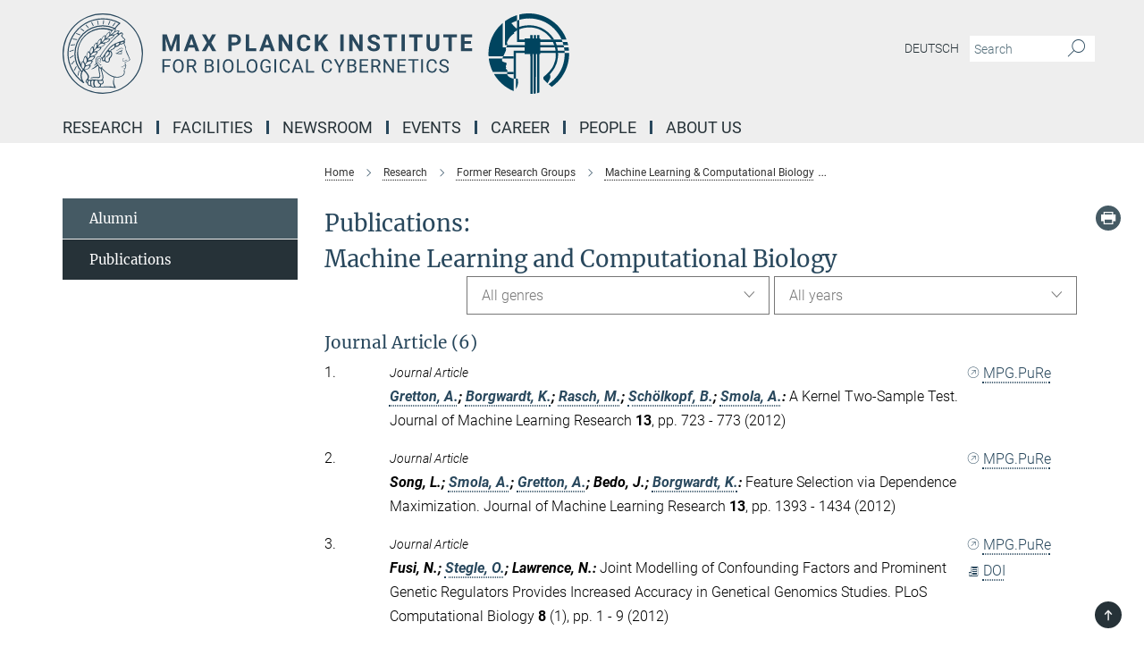

--- FILE ---
content_type: text/html; charset=utf-8
request_url: https://www.kyb.tuebingen.mpg.de/99319/publications-research-group-machine-learning-and-computational-biology
body_size: 17171
content:
<!DOCTYPE html>
<html prefix="og: http://ogp.me/ns#" lang="en">
<head>
  <meta http-equiv="X-UA-Compatible" content="IE=edge">
  <meta content="width=device-width, initial-scale=1.0" name="viewport">
  <meta http-equiv="Content-Type" content="text/html; charset=utf-8"/>
  <title>Publications Research Group: Machine Learning and Computational Biology</title>
  
  <meta name="keywords" content="" /><meta name="description" content="" />
  <meta name="robots" content="nofollow" />

  
<meta property="og:title" content="Publications Research Group: Machine Learning and Computational Biology">
<meta property="og:description" content="">
<meta property="og:type" content="website">
<meta property="og:url" content="https://www.kyb.tuebingen.mpg.de/99319/publications-research-group-machine-learning-and-computational-biology">
<meta property="og:image" content="https://www.kyb.tuebingen.mpg.de/assets/og-logo-281c44f14f2114ed3fe50e666618ff96341055a2f8ce31aa0fd70471a30ca9ed.jpg">


  
  


  <meta name="msapplication-TileColor" content="#fff" />
<meta name="msapplication-square70x70logo" content="/assets/touch-icon-70x70-16c94b19254f9bb0c9f8e8747559f16c0a37fd015be1b4a30d7d1b03ed51f755.png" />
<meta name="msapplication-square150x150logo" content="/assets/touch-icon-150x150-3b1e0a32c3b2d24a1f1f18502efcb8f9e198bf2fc47e73c627d581ffae537142.png" />
<meta name="msapplication-wide310x150logo" content="/assets/touch-icon-310x150-067a0b4236ec2cdc70297273ab6bf1fc2dcf6cc556a62eab064bbfa4f5256461.png" />
<meta name="msapplication-square310x310logo" content="/assets/touch-icon-310x310-d33ffcdc109f9ad965a6892ec61d444da69646747bd88a4ce7fe3d3204c3bf0b.png" />
<link rel="apple-touch-icon" type="image/png" href="/assets/touch-icon-180x180-a3e396f9294afe6618861344bef35fc0075f9631fe80702eb259befcd682a42c.png" sizes="180x180">
<link rel="icon" type="image/png" href="/assets/touch-icon-32x32-143e3880a2e335e870552727a7f643a88be592ac74a53067012b5c0528002367.png" sizes="32x32">

  <link rel="preload" href="/assets/roboto-v20-latin-ext_latin_greek-ext_greek_cyrillic-ext_cyrillic-700-8d2872cf0efbd26ce09519f2ebe27fb09f148125cf65964890cc98562e8d7aa3.woff2" as="font" type="font/woff2" crossorigin="anonymous">
  
  
  
  <script>var ROOT_PATH = '/';var LANGUAGE = 'en';var PATH_TO_CMS = 'https://kyb.iedit.mpg.de';var INSTANCE_NAME = 'kyb';</script>
  
      <link rel="stylesheet" media="all" href="/assets/responsive_live_blue-1d7255b4d015a52b4e4627dda8f2c44a02457e7c528b50cb5bb21b31a3d27288.css" />
    <link rel="stylesheet" media="all" href="/assets/responsive/headerstylesheets/kyb-header-a76327c4f0414519ec59c05e927242fd2c4312a7bb5acc8df65559b31b3878eb.css" />

<script>
  window.addEventListener("load", function() {
    var linkElement = document.createElement("link");
    linkElement.rel="stylesheet";
    linkElement.href="/assets/katex/katex-4c5cd0d7a0c68fd03f44bf90378c50838ac39ebc09d5f02a7a9169be65ab4d65.css";
    linkElement.media="all";
    document.head.appendChild(linkElement);
  });
</script>


  

  

  <script>
  if(!window.DCLGuard) {
    window.DCLGuard=true;
  }
</script>
<script type="module">
//<![CDATA[
document.body.addEventListener('Base',function(){  (function (global) {
    if (global.MpgApp && global.MpgApp.object) {
      global.MpgApp.object.id = +'99319';
    }
  }(window));
});
/*-=deferred=-*/
//]]>
</script>
  <link rel="canonical" href="https://www.kyb.tuebingen.mpg.de/99319/publications-research-group-machine-learning-and-computational-biology" />


  
  <meta name="csrf-param" content="authenticity_token" />
<meta name="csrf-token" content="WeuBwThf_nhKAkIj6lfqiJaA1FUPhotEhPPwv0Ybc0gYAjOmck5uZwRZTF-ZpLPrOHakeoBdjMev0pVqN62Lfw" />
  <meta name="generator" content="JustRelate CX Cloud (www.justrelate.com)" />
  
  
      <link rel="alternate" hreflang="de" href="https://www.kyb.tuebingen.mpg.de/101732/publications-research-group-machine-learning-and-computational-biology" />
    <link rel="alternate" hreflang="en" href="https://www.kyb.tuebingen.mpg.de/99319/publications-research-group-machine-learning-and-computational-biology" />


  
    <script type="module" >
      window.allHash = { 'manifest':'/assets/manifest-04024382391bb910584145d8113cf35ef376b55d125bb4516cebeb14ce788597','responsive/modules/display_pubman_reference_counter':'/assets/responsive/modules/display_pubman_reference_counter-8150b81b51110bc3ec7a4dc03078feda26b48c0226aee02029ee6cf7d5a3b87e','responsive/modules/video_module':'/assets/responsive/modules/video_module-231e7a8449475283e1c1a0c7348d56fd29107c9b0d141c824f3bd51bb4f71c10','responsive/live/annual_report_overview':'/assets/responsive/live/annual_report_overview-f7e7c3f45d3666234c0259e10c56456d695ae3c2df7a7d60809b7c64ce52b732','responsive/live/annual_review_overview':'/assets/responsive/live/annual_review_overview-49341d85de5d249f2de9b520154d516e9b4390cbf17a523d5731934d3b9089ec','responsive/live/deferred-picture-loader':'/assets/responsive/live/deferred-picture-loader-088fb2b6bedef1b9972192d465bc79afd9cbe81cefd785b8f8698056aa04cf93','responsive/live/employee':'/assets/responsive/live/employee-ac8cd3e48754c26d9eaf9f9965ab06aca171804411f359cbccd54a69e89bc31c','responsive/live/employee_landing_page':'/assets/responsive/live/employee_landing_page-ac8cd3e48754c26d9eaf9f9965ab06aca171804411f359cbccd54a69e89bc31c','responsive/live/employee_search':'/assets/responsive/live/employee_search-47a41df3fc7a7dea603765ad3806515b07efaddd7cf02a8d9038bdce6fa548a1','responsive/live/event_overview':'/assets/responsive/live/event_overview-817c26c3dfe343bed2eddac7dd37b6638da92babec077a826fde45294ed63f3c','responsive/live/gallery_overview':'/assets/responsive/live/gallery_overview-459edb4dec983cc03e8658fafc1f9df7e9d1c78786c31d9864e109a04fde3be7','responsive/live/institute_page':'/assets/responsive/live/institute_page-03ec6d8aaec2eff8a6c1522f54abf44608299523f838fc7d14db1e68d8ec0c7a','responsive/live/institutes_map':'/assets/responsive/live/institutes_map-588c0307e4a797238ba50134c823708bd3d8d640157dc87cf24b592ecdbd874e','responsive/live/job_board':'/assets/responsive/live/job_board-0db2f3e92fdcd350960e469870b9bef95adc9b08e90418d17a0977ae0a9ec8fd','responsive/live/newsroom':'/assets/responsive/live/newsroom-c8be313dabf63d1ee1e51af14f32628f2c0b54a5ef41ce999b8bd024dc64cad2','responsive/live/organigramm':'/assets/responsive/live/organigramm-18444677e2dce6a3c2138ce8d4a01aca7e84b3ea9ffc175b801208634555d8ff','responsive/live/research_page':'/assets/responsive/live/research_page-c8be313dabf63d1ee1e51af14f32628f2c0b54a5ef41ce999b8bd024dc64cad2','responsive/live/science_gallery_overview':'/assets/responsive/live/science_gallery_overview-5c87ac26683fe2f4315159efefa651462b87429147b8f9504423742e6b7f7785','responsive/live/tabcard':'/assets/responsive/live/tabcard-be5f79406a0a3cc678ea330446a0c4edde31069050268b66ce75cfda3592da0d','live/advent_calendar':'/assets/live/advent_calendar-4ef7ec5654db2e7d38c778dc295aec19318d2c1afcbbf6ac4bfc2dde87c57f12','live/employee':'/assets/live/employee-fb8f504a3309f25dbdd8d3cf3d3f55c597964116d5af01a0ba720e7faa186337','live/employee_landing_page':'/assets/live/employee_landing_page-fb8f504a3309f25dbdd8d3cf3d3f55c597964116d5af01a0ba720e7faa186337','live/gallery_overview':'/assets/live/gallery_overview-18a0e0553dd83304038b0c94477d177e23b8b98bff7cb6dd36c7c99bf8082d12','live/podcast_page':'/assets/live/podcast_page-fe7023d277ed2b0b7a3228167181231631915515dcf603a33f35de7f4fd9566f','live/video_page':'/assets/live/video_page-62efab78e58bdfd4531ccfc9fe3601ea90abeb617a6de220c1d09250ba003d37','responsive/mpg_common/live/dropdown_list':'/assets/responsive/mpg_common/live/dropdown_list-71372d52518b3cb50132756313972768fdec1d4fa3ffa38e6655696fe2de5c0b','responsive/mpg_common/live/event_calendar':'/assets/responsive/mpg_common/live/event_calendar-719dd7e7333c7d65af04ddf8e2d244a2646b5f16d0d7f24f75b0bb8c334da6a5','responsive/mpg_common/live/event_registration':'/assets/responsive/mpg_common/live/event_registration-e6771dca098e37c2858ff2b690497f83a2808b6c642e3f4540e8587e1896c84e','responsive/mpg_common/live/expandable':'/assets/responsive/mpg_common/live/expandable-e2143bde3d53151b5ff7279eaab589f3fefb4fd31278ca9064fd6b83b38d5912','responsive/mpg_common/live/gallery_youtube_video':'/assets/responsive/mpg_common/live/gallery_youtube_video-b859711b59a5655b5fa2deb87bd0d137460341c3494a5df957f750c716970382','responsive/mpg_common/live/interactive_table':'/assets/responsive/mpg_common/live/interactive_table-bff65d6297e45592f8608cd64814fc8d23f62cb328a98b482419e4c25a31fdde','responsive/mpg_common/live/intersection-observer':'/assets/responsive/mpg_common/live/intersection-observer-9e55d6cf2aac1d0866ac8588334111b664e643e4e91b10c5cbb42315eb25d974','responsive/mpg_common/live/main_menu':'/assets/responsive/mpg_common/live/main_menu-43966868573e0e775be41cf218e0f15a6399cf3695eb4297bae55004451acada','responsive/mpg_common/live/news_publication_overview':'/assets/responsive/mpg_common/live/news_publication_overview-d1aae55c18bfd7cf46bad48f7392e51fc1b3a3b887bc6312a39e36eaa58936fa','responsive/mpg_common/live/reverse':'/assets/responsive/mpg_common/live/reverse-9d6a32ce7c0f41fbc5249f8919f9c7b76cacd71f216c9e6223c27560acf41c8b','responsive/mpg_common/live/shuffle':'/assets/responsive/mpg_common/live/shuffle-14b053c3d32d46209f0572a91d3240487cd520326247fc2f1c36ea4d3a6035eb','responsive/mpg_common/live/slick_lazyloader':'/assets/responsive/mpg_common/live/slick_lazyloader-ea2704816b84026f362aa3824fcd44450d54dffccb7fca3c853d2f830a5ce412','responsive/mpg_common/live/video':'/assets/responsive/mpg_common/live/video-55b7101b2ac2622a81eba0bdefd94b5c5ddf1476b01f4442c3b1ae855b274dcf','responsive/mpg_common/live/youtube_extension':'/assets/responsive/mpg_common/live/youtube_extension-2b42986b3cae60b7e4153221d501bc0953010efeadda844a2acdc05da907e90f','preview/_pdf_sorting':'/assets/preview/_pdf_sorting-8fa7fd1ef29207b6c9a940e5eca927c26157f93f2a9e78e21de2578e6e06edf0','preview/advent_calendar':'/assets/preview/advent_calendar-4ef7ec5654db2e7d38c778dc295aec19318d2c1afcbbf6ac4bfc2dde87c57f12','preview/annual_review_search':'/assets/preview/annual_review_search-8fa7fd1ef29207b6c9a940e5eca927c26157f93f2a9e78e21de2578e6e06edf0','preview/edit_overlays':'/assets/preview/edit_overlays-cef31afd41d708f542672cc748b72a6b62ed10df9ee0030c11a0892ae937db70','preview/employee':'/assets/preview/employee-fb8f504a3309f25dbdd8d3cf3d3f55c597964116d5af01a0ba720e7faa186337','preview/employee_landing_page':'/assets/preview/employee_landing_page-fb8f504a3309f25dbdd8d3cf3d3f55c597964116d5af01a0ba720e7faa186337','preview/gallery_overview':'/assets/preview/gallery_overview-ca27fbd8e436a0f15e28d60a0a4a5861f7f9817b9cb44cb36ae654ebe03eec2a','preview/lodash':'/assets/preview/lodash-01fbab736a95109fbe4e1857ce7958edc28a78059301871a97ed0459a73f92d2','preview/overlay':'/assets/preview/overlay-4b3006f01cc2a80c44064f57acfdb24229925bbf211ca5a5e202b0be8cd2e66e','preview/overlay_ajax_methods':'/assets/preview/overlay_ajax_methods-0cceedf969995341b0aeb5629069bf5117896d2b053822e99f527e733430de65','preview/pdf_overview':'/assets/preview/pdf_overview-8fa7fd1ef29207b6c9a940e5eca927c26157f93f2a9e78e21de2578e6e06edf0','preview/podcast_page':'/assets/preview/podcast_page-8b696f28fe17c5875ac647a54463d6cf4beda5fa758ba590dd50d4f7d11e02a0','preview/preview':'/assets/preview/preview-7d20d27ffa274bf0336cbf591613fbbffd4fa684d745614240e81e11118b65c2','preview/science_gallery_overview':'/assets/preview/science_gallery_overview-00600feadb223d3b4cb5432a27cc6bee695f2b95225cb9ecf2e9407660ebcc35','preview/video_page':'/assets/preview/video_page-5359db6cf01dcd5736c28abe7e77dabdb4c7caa77184713f32f731d158ced5a8','preview_manifest':'/assets/preview_manifest-04024382391bb910584145d8113cf35ef376b55d125bb4516cebeb14ce788597','editmarker':'/assets/editmarker-b8d0504e39fbfef0acc731ba771c770852ec660f0e5b8990b6d367aefa0d9b9c','live':'/assets/live-4aa8e228b0242df1d2d064070d3be572a1ad3e67fe8c70b092213a5236b38737','print':'/assets/print-08c7a83da7f03ca9674c285c1cc50a85f44241f0bcef84178df198c8e9805c3c','mpg_base':'/assets/mpg_base-161fbafcd07f5fc9b56051e8acd88e712c103faef08a887e51fdcf16814b7446','mpg_fouc':'/assets/mpg_fouc-e8a835d89f91cf9c99be7a651f3ca1d04175934511621130554eef6aa910482c','mpg_amd':'/assets/mpg_amd-7c9ab00ac1b3a8c78cac15f76b6d33ed50bb1347cea217b0848031018ef80c94','mpg_amd_bundle':'/assets/mpg_amd_bundle-932e0d098e1959a6b4654b199e4c02974ab670115222c010a0bcc14756fce071','responsive/friendlycaptcha/widget.module.min':'/assets/responsive/friendlycaptcha/widget.module.min-19cabfb2100ce6916acaa628a50895f333f8ffb6a12387af23054565ee2122f2','responsive/honeybadger.min':'/assets/responsive/honeybadger.min-213763a8258237e8c4d12f0dbd98d8a966023b02f7433c1a05c1bace6ef120ec','responsive_live':'/assets/responsive_live-d4b4a938cbf67a69dc6ba9767c95bb10486874f069e457abc2ad6f53c7126fac','katex/katex':'/assets/katex/katex-ca9d4097b1925d5d729e5c4c7ffcdb44112ba08c53e7183feb26afa6927cc4fd','responsive/tsmodules/cashew':'/assets/responsive/tsmodules/cashew-f2b3a6f988f933937212c2239a5008703225511ab19b4a6d6cbead2e9904ae21','responsive/tsmodules/datahandler':'/assets/responsive/tsmodules/datahandler-18b09253aa824ba684b48d41aea5edb6321851210404bdc3c47922c961181980','responsive/tsmodules/edit-menu':'/assets/responsive/tsmodules/edit-menu-ed8038730fbc4b64d700f28f3ccdcc8c33cc558e1182af3f37b6b4374a3ad3b6','responsive/tsmodules/edit':'/assets/responsive/tsmodules/edit-80ca9b5137f2eeb575e45f3ff1fd611effb73bd27d9f920d5f758c27a4212067','responsive/tsmodules/image-information':'/assets/responsive/tsmodules/image-information-2766379bd0ae7c612169084e5437d5662006eec54acbecba9f83ac8773ac20fa','responsive/tsmodules/languages':'/assets/responsive/tsmodules/languages-33d886fa0f8a758ac8817dfaf505c136d22e86a95988298f3b14cf46c870a586','responsive/tsmodules/menu':'/assets/responsive/tsmodules/menu-dc7cee42b20a68a887e06bb1979d6ecc601ff8dd361b80cc6a8190e33ab7f005','responsive/tsmodules/notify':'/assets/responsive/tsmodules/notify-44b67b61195156d3827af8dfd00797cd327f013dc404720659f2d3da19cf6f77','responsive/tsmodules/virtual-form':'/assets/responsive/tsmodules/virtual-form-31974440dbd9f79534149b9376a63b1f2e0b542abb5ba898e4fbaeef377d66ca' }
    </script>
    <script type="module">
//<![CDATA[
document.body.addEventListener('AMD',function(){    requirejs.config({
      waitSeconds:0,
      paths: allHash
    })
});
/*-=deferred=-*/
//]]>
</script></head>

 <body class="kyb publication_overview  language-en" id="top">
  
  
  

<header class="navbar hero navigation-on-bottom">

  <div class="container remove-padding header-main-container">


    <div class="navbar-header">
        <a class="navbar-brand mpg-icon mpg-icon-logo language-en language-enblue" aria-label="Logo Max Planck Institute for Biological Cybernetics Tübingen, go to homepage" href="/en"></a>
    </div>

    <div class="lang-search">
      <div class="collapse navbar-collapse bs-navbar-collapse">
        <ul class="hidden-xs hidden-sm nav navbar-nav navbar-right navbar-meta">
          <li class="language-switcher-links">
            
    <a href="/101732/publications-research-group-machine-learning-and-computational-biology">Deutsch</a>


          </li>
          <li>
            <form class="navbar-form navbar-left search-field hidden-xs" role="search" action="/2600/search-result" accept-charset="UTF-8" method="get">
  <div class="form-group noindex">
    <input class="form-control searchfield"
      name="searchfield"
      placeholder="Search"
      value=""
      type="search"
      aria-label="You did not enter a query."
    />
    <button class="btn btn-default searchbutton" aria-label="Search">
      <i class="mpg-icon mpg-icon-search" role="img" aria-hidden="true"></i>
    </button>
  </div>
</form>
          </li>
          <li>
            
          </li>

        </ul>
      </div>
    </div>


    <div class="navbar-title-wrapper">

      <nav class="navbar navbar-default" aria-label="Main navigation">
        <div class="navbar-header">
          <div class="visible-xs visible-sm">
            <button class="nav-btn navbar-toggle" type="button" data-toggle="collapse" data-target="#main-navigation-container" aria-haspopup="true" aria-expanded="false" aria-label="Main navigation switch">
              <svg width="40" height="40" viewBox="-25 -25 50 50">
                <circle cx="0" cy="0" r="25" fill="none"/>
                <rect class="burgerline-1" x="-15" y="-12" width="30" height="4" fill="black"/>
                <rect class="burgerline-2" x="-15" y="-2" width="30" height="4" fill="black"/>
                <rect class="burgerline-3" x="-15" y="8" width="30" height="4" fill="black"/>
              </svg>
            </button>
          </div>
        </div>

        <div class="collapse navbar-collapse js-navbar-collapse noindex" id="main-navigation-container">

          <div class="mobile-search-pwa-container">
            <div class="mobile-search-container">
              <form class="navbar-form navbar-left search-field visible-sm visible-xs mobile clearfix" role="search" action="/2600/search-result" accept-charset="UTF-8" method="get">
  <div class="form-group noindex">
    <input class="form-control searchfield"
      name="searchfield"
      placeholder="Search"
      value=""
      type="search"
      aria-label="You did not enter a query."
    />
    <button class="btn btn-default searchbutton" aria-label="Search">
      <i class="mpg-icon mpg-icon-search" role="img" aria-hidden="true"></i>
    </button>
  </div>
</form>
            </div>
              
          </div>

          
            <ul class="nav navbar-nav col-xs-12" id="main_nav" data-timestamp="2025-09-19T12:56:50.896Z">
<li class="dropdown mega-dropdown clearfix" tabindex="0" data-positioning="3">
<a class="main-navi-item dropdown-toggle undefined" id="Root-en.0">Research<span class="arrow-dock"></span></a><a class="dropdown-toggle visible-xs visible-sm" data-no-bs-toggle="dropdown" role="button" aria-expanded="false" aria-controls="flyout-Root-en.0"><span class="mpg-icon mpg-icon-down2"></span></a><ul id="flyout-Root-en.0" class="col-xs-12 dropdown-menu  mega-dropdown-menu row">
<li class="col-xs-12 col-sm-4 menu-column"><ul class="main"><li class="dropdown-title">
<a href="/departments" id="Root-en.0.0.0">Established Research Groups</a><ul>
<li><a href="/693510/body-brain-cybernetics" id="Root-en.0.0.0.0">Body-Brain Cybernetics</a></li>
<li><a href="/computational-neuroscience" id="Root-en.0.0.0.1">Computational Neuroscience</a></li>
<li><a href="/high-field-magnetic-resonance" id="Root-en.0.0.0.2">High Field Magnetic Resonance</a></li>
<li><a href="/sensory-and-sensorimotor-systems" id="Root-en.0.0.0.3">Sensory and Sensorimotor Systems</a></li>
</ul>
</li></ul></li>
<li class="col-xs-12 col-sm-4 menu-column"><ul class="main">
<li class="dropdown-title">
<a href="/researchgroups" id="Root-en.0.1.0">Research Groups</a><ul>
<li><a href="/brain-states-for-plasticity-en" id="Root-en.0.1.0.0">Brain States for Plasticity</a></li>
<li><a href="/cognitive-neuroscience-neurotechnology" id="Root-en.0.1.0.1">Cognitive Neuroscience &amp; Neurotechnology</a></li>
<li><a href="/583055/dynamic-cognition" id="Root-en.0.1.0.2">Dynamic Cognition Group</a></li>
<li><a href="/682724/molecular-signaling" id="Root-en.0.1.0.3">Molecular Signaling</a></li>
<li><a href="/782960/Neurodynamics" id="Root-en.0.1.0.4">Neurodynamics</a></li>
<li><a href="/de/systems-neuroscience-neuroengineering" id="Root-en.0.1.0.5">Systems Neuroscience &amp; Neuroengineering</a></li>
<li><a href="/614159/translational-sensory-and-circadian-neuroscience" id="Root-en.0.1.0.6">Translational Sensory and Circadian Neuroscience</a></li>
</ul>
</li>
<li class="dropdown-title"><a href="/726190/forschungsgaeste-des-instituts" id="Root-en.0.1.1">Institutional Guests</a></li>
</ul></li>
<li class="col-xs-12 col-sm-4 menu-column"><ul class="main">
<li class="dropdown-title">
<a href="/emeriti" id="Root-en.0.2.0">Former Departments</a><ul>
<li><a href="/physiology-cognitive-processes" id="Root-en.0.2.0.0">Physiology of Cognitve Processes</a></li>
<li><a href="/human-perception-cognition-action" id="Root-en.0.2.0.1">Human Perception, Cognition &amp; Action</a></li>
<li><a href="/624233/abteilung-empirische-inferenz" id="Root-en.0.2.0.2">Empirical Inference</a></li>
<li><a href="/79608/kuno-kirschfeld" id="Root-en.0.2.0.3">Comparative Neurobiology</a></li>
<li><a href="/79596/karl-georg-goetz" id="Root-en.0.2.0.4">Neurophysiology of Insect Behavior</a></li>
<li><a href="/79635/werner-reichhardt" id="Root-en.0.2.0.5">Information Processing in Insects</a></li>
<li><a href="/79622/valentino-braitenberg" id="Root-en.0.2.0.6">Structure &amp; Function of Natural Nerve-Net</a></li>
</ul>
</li>
<li class="dropdown-title"><a href="/former-researchgroups" id="Root-en.0.2.1">Former Research Groups</a></li>
<li class="dropdown-title"><a href="/software-downloads" id="Root-en.0.2.2">Downloads</a></li>
<li class="dropdown-title"><a href="/684254/publication-search" id="Root-en.0.2.3">Publications</a></li>
</ul></li>
</ul>
</li>
<li class="dropdown mega-dropdown clearfix" tabindex="0" data-positioning="2">
<a class="main-navi-item dropdown-toggle undefined" id="Root-en.1"> Facilities<span class="arrow-dock"></span></a><a class="dropdown-toggle visible-xs visible-sm" data-no-bs-toggle="dropdown" role="button" aria-expanded="false" aria-controls="flyout-Root-en.1"><span class="mpg-icon mpg-icon-down2"></span></a><ul id="flyout-Root-en.1" class="col-xs-12 dropdown-menu  mega-dropdown-menu row">
<li class="col-xs-12 col-sm-4 menu-column"><ul class="main">
<li class="dropdown-title"><a href="/research-facilities" id="Root-en.1.0.0">Laboratory Facilities</a></li>
<li class="dropdown-title"><a href="/821118/core-facilities" id="Root-en.1.0.1">Core Facilities</a></li>
<li class="dropdown-title"><a href="/60021/campusfacilities" id="Root-en.1.0.2">Max Planck Campus Tübingen</a></li>
</ul></li>
<li class="col-xs-12 col-sm-4 menu-column"><ul class="main"><li class="dropdown-title"><a href="/632402/equal-opportunities-office" id="Root-en.1.1.0">Equal Opportunities Office</a></li></ul></li>
</ul>
</li>
<li class="dropdown mega-dropdown clearfix" tabindex="0" data-positioning="0"><a class="main-navi-item dropdown-toggle undefined" id="Root-en.2" href="/645292/newsroom">Newsroom<span></span></a></li>
<li class="dropdown mega-dropdown clearfix" tabindex="0" data-positioning="0"><a class="main-navi-item dropdown-toggle undefined" id="Root-en.3" href="/talks-events">Events<span></span></a></li>
<li class="dropdown mega-dropdown clearfix" tabindex="0" data-positioning="3">
<a class="main-navi-item dropdown-toggle undefined" id="Root-en.4">Career<span class="arrow-dock"></span></a><a class="dropdown-toggle visible-xs visible-sm" data-no-bs-toggle="dropdown" role="button" aria-expanded="false" aria-controls="flyout-Root-en.4"><span class="mpg-icon mpg-icon-down2"></span></a><ul id="flyout-Root-en.4" class="col-xs-12 dropdown-menu  mega-dropdown-menu row">
<li class="col-xs-12 col-sm-4 menu-column"><ul class="main"><li class="dropdown-title"><a href="/open-positions" id="Root-en.4.0.0">Jobboard</a></li></ul></li>
<li class="col-xs-12 col-sm-4 menu-column"><ul class="main">
<li class="dropdown-title"><a href="/career" id="Root-en.4.1.0">Careers at the MPI</a></li>
<li class="dropdown-title"><a href="/info-master" id="Root-en.4.1.1">Master's Program</a></li>
<li class="dropdown-title"><a href="/info-phd" id="Root-en.4.1.2">Doctorate</a></li>
<li class="dropdown-title"><a href="/info-postdoc" id="Root-en.4.1.3">Postdoctoral Studies</a></li>
</ul></li>
<li class="col-xs-12 col-sm-4 menu-column"><ul class="main">
<li class="dropdown-title">
<a href="/755403/internships-for-students" id="Root-en.4.2.0">Internships for Students</a><ul>
<li><a href="/701829/cactues" id="Root-en.4.2.0.0">CaCTüS - Computation and Cognition Tübingen Summer Internship</a></li>
<li><a href="/labrotation" id="Root-en.4.2.0.1">Lab Rotation</a></li>
</ul>
</li>
<li class="dropdown-title">
<a href="/757305/internships-for-pupils" id="Root-en.4.2.1">Internships for Pupils</a><ul>
<li><a href="/756751/bogys" id="Root-en.4.2.1.0">BOGY &amp; BORS</a></li>
<li><a href="/758646/girls-day" id="Root-en.4.2.1.1">Girls'Day</a></li>
<li><a href="/757289/schuelerlabor" id="Root-en.4.2.1.2">Neuroscience Laboratory for Students</a></li>
</ul>
</li>
</ul></li>
</ul>
</li>
<li class="dropdown mega-dropdown clearfix" tabindex="0" data-positioning="0"><a class="main-navi-item dropdown-toggle undefined" id="Root-en.5" href="/249684/search-employees">People<span></span></a></li>
<li class="dropdown mega-dropdown clearfix" tabindex="0" data-positioning="3">
<a class="main-navi-item dropdown-toggle undefined" id="Root-en.6">About us<span class="arrow-dock"></span></a><a class="dropdown-toggle visible-xs visible-sm" data-no-bs-toggle="dropdown" role="button" aria-expanded="false" aria-controls="flyout-Root-en.6"><span class="mpg-icon mpg-icon-down2"></span></a><ul id="flyout-Root-en.6" class="col-xs-12 dropdown-menu  mega-dropdown-menu row">
<li class="col-xs-12 col-sm-4 menu-column"><ul class="main">
<li class="dropdown-title"><a href="/profile" id="Root-en.6.0.0">Profile</a></li>
<li class="dropdown-title"><a href="/managing-director" id="Root-en.6.0.1">Managing Director</a></li>
<li class="dropdown-title"><a href="/741913/vernetzung" id="Root-en.6.0.2">Network</a></li>
<li class="dropdown-title"><a href="/60559/mpg-members" id="Root-en.6.0.3">MPG Members</a></li>
<li class="dropdown-title"><a href="/60417/scientific-advisory-board" id="Root-en.6.0.4">Scientific Advisory Board</a></li>
<li class="dropdown-title"><a href="/60512/board-of-trustees" id="Root-en.6.0.5">Board of Trustees</a></li>
</ul></li>
<li class="col-xs-12 col-sm-4 menu-column"><ul class="main">
<li class="dropdown-title"><a href="/60587/history" id="Root-en.6.1.0">History of the institute</a></li>
<li class="dropdown-title"><a href="/857879/institutsausbau" id="Root-en.6.1.1">Institute Expansion</a></li>
<li class="dropdown-title">
<a class="external" href="https://www.mpg.de/about_us/procedures" target="_blank" id="Root-en.6.1.2">Procedures and regulations</a><ul><li><a href="/668644/MPI-CYB-FCOI-Policy1.pdf" id="Root-en.6.1.2.0">Financial Conflict of Interest Policy</a></li></ul>
</li>
</ul></li>
<li class="col-xs-12 col-sm-4 menu-column"><ul class="main">
<li class="dropdown-title"><a href="/address" id="Root-en.6.2.0">Contact</a></li>
<li class="dropdown-title"><a href="/directions" id="Root-en.6.2.1">Directions</a></li>
</ul></li>
</ul>
</li>
</ul>

          <div class="text-center language-switcher visible-xs visible-sm">
            
    <a href="/101732/publications-research-group-machine-learning-and-computational-biology">Deutsch</a>


          </div>
        </div>
      </nav>
    </div>
  </div>
</header>

<header class="container-full-width visible-print-block">
  <div class="container">
    <div class="row">
      <div class="col-xs-12">
        <div class="content">
              <span class="mpg-icon mpg-icon-logo custom-print-header language-en">
                Max Planck Institute for Biological Cybernetics Tübingen
              </span>
        </div>
      </div>
    </div>
  </div>
</header>

<script type="module">
//<![CDATA[
document.body.addEventListener('Base',function(){  var mainMenu;
  if(typeof MpgCommon != "undefined") {
    mainMenu = new MpgCommon.MainMenu();
  }
});
/*-=deferred=-*/
//]]>
</script>
  
  <div id="page_content">
    
  
    <div class="container content-wrapper">
      <div class="row">
        <main>
          <article class="col-md-9 col-md-push-3">
            <div class="content py-0">
              <div class="noindex">
  <nav class="hidden-print" aria-label="breadcrumb">
    <ol class="breadcrumb clearfix" vocab="http://schema.org/" typeof="BreadcrumbList">

          <li class="breadcrumb-item" property="itemListElement" typeof="ListItem">
            <a property="item"
               typeof="WebPage"
               href="/en"
               class=""
               title="">
              <span property="name">Home</span>
            </a>
            <meta property="position" content="1">
          </li>
          <li class="breadcrumb-item" property="itemListElement" typeof="ListItem">
            <a property="item"
               typeof="WebPage"
               href="/research"
               class=""
               title="">
              <span property="name">Research</span>
            </a>
            <meta property="position" content="2">
          </li>
          <li class="breadcrumb-item" property="itemListElement" typeof="ListItem">
            <a property="item"
               typeof="WebPage"
               href="/former-researchgroups"
               class=""
               title="">
              <span property="name">Former Research Groups</span>
            </a>
            <meta property="position" content="3">
          </li>
          <li class="breadcrumb-item" property="itemListElement" typeof="ListItem">
            <a property="item"
               typeof="WebPage"
               href="/71493/machine-learning-and-computational-biology"
               class=""
               title="">
              <span property="name">Machine Learning &amp; Computational Biology</span>
            </a>
            <meta property="position" content="4">
          </li>
      <li class="breadcrumb-item active" property="itemListElement" typeof="ListItem" aria-current="page">
        <span property="name">Publications Research Group: Machine Learning and Computational Biology</span>
        <meta property="position" content="5">
      </li>
    </ol>
  </nav>
</div>


            </div>
              

<div class="content">
    <h1><sub>Publications: </sub><br><sub>Machine Learning and Computational Biology</sub></h1>
  <div class="social-media-buttons hidden-print ">
  
  
  
  
  
  
  
  
  
  <a class="social-button print" title="Print" href=""></a>
</div>
<script>
  function updateMastodonHref(event, link) {
    event.preventDefault();

    let site = prompt("Enter the Mastodon server you're using (e.g., mastodon.social):");

    if (site) {
      try {
        let inputUrl;

        if (site.startsWith('http')) {
          inputUrl = new URL(site);
          inputUrl.protocol = "https:"
        } else {
          inputUrl = new URL('https://' + site);
        }

        let hostname = inputUrl.hostname;

        let url = new URL(link.href);
        url.hostname = hostname;

        window.open(url.toString(), "_blank");
      } catch (e) {
        console.error("Error updating Mastodon URL:", e);
        alert("Please enter a valid domain name");
      }
    }

    return false;
  }
</script>

  <div class="meta-information">
    
  </div>
  
  <div id="publication_dropdown_lists" class="clearfix hidden-print">
  <div class="dropdown_list">
    <div class="selected_date show_next mpg-icon mpg-icon-down2 ">All years</div>
    <ul class="select dropdown-menu select_hidden">
      <li><a href="/99319/publications-research-group-machine-learning-and-computational-biology?year=">All years</a></li>
      <li><a rel="nofollow" href="/99319/publications-research-group-machine-learning-and-computational-biology?year=2012">2012</a></li>
      <li><a rel="nofollow" href="/99319/publications-research-group-machine-learning-and-computational-biology?year=2011">2011</a></li>
    </ul>
  </div>
  <div class="dropdown_list first large">
    <div class="selected_date show_next mpg-icon mpg-icon-down2 ">All genres</div>
    <ul class="select dropdown-menu select_hidden">
      <li><a rel="nofollow" href="/99319/publications-research-group-machine-learning-and-computational-biology?page=1#article">Journal Article (6)</a></li>
      <li><a rel="nofollow" href="/99319/publications-research-group-machine-learning-and-computational-biology?page=1#conference_paper">Conference Paper (3)</a></li>
      <li><a rel="nofollow" href="/99319/publications-research-group-machine-learning-and-computational-biology?page=1#talk_at_event">Talk (2)</a></li>
    </ul>
  </div>
</div>

      <h3><a name="article">Journal Article (6)</a></h3>
  <div class="publication_list">
      <div class="publication_in_list row">
        <div class="publication_index col-xs-12 col-sm-1">1.</div>
        <div class="col-xs-12 publication_container no-gutters col-sm-11">
          <div class="publication_in_list_content col-xs-12 col-sm-10">
            <small><i>Journal Article</i></small>
            <div><span class="authors expandable_pubman"><span class="names"><a rel="nofollow" href="/publication-search/99319?person=%2Fpersons%2Fresource%2Fpersons83946">Gretton, A.</a>; <a rel="nofollow" href="/publication-search/99319?person=%2Fpersons%2Fresource%2Fpersons75313">Borgwardt, K.</a>; <a rel="nofollow" href="/publication-search/99319?person=%2Fpersons%2Fresource%2Fpersons84155">Rasch, M.</a>; <a rel="nofollow" href="/publication-search/99319?person=%2Fpersons%2Fresource%2Fpersons84193">Schölkopf, B.</a>; <a rel="nofollow" href="/publication-search/99319?person=%2Fpersons%2Fresource%2Fpersons84953">Smola, A.</a></span><span class="colon">: </span></span> A Kernel Two-Sample Test. Journal of Machine Learning Research <span class="cond-bold">13</span>, pp. 723 - 773 (2012)</div>
          </div>
          <div class="publication_links col-xs-12 col-sm-2"><div class="options">
  <div class="publication_link">
    <a class="pubman" target="_blank" rel="nofollow" href="https://pure.mpg.de/pubman/faces/ViewItemFullPage.jsp?itemId=item_1787729"><i class="external"></i>MPG.PuRe</a>
  </div>
  
</div>
</div>
        </div>
      </div>
      <div class="publication_in_list row">
        <div class="publication_index col-xs-12 col-sm-1">2.</div>
        <div class="col-xs-12 publication_container no-gutters col-sm-11">
          <div class="publication_in_list_content col-xs-12 col-sm-10">
            <small><i>Journal Article</i></small>
            <div><span class="authors expandable_pubman"><span class="names">Song, L.; <a rel="nofollow" href="/publication-search/99319?person=%2Fpersons%2Fresource%2Fpersons84953">Smola, A.</a>; <a rel="nofollow" href="/publication-search/99319?person=%2Fpersons%2Fresource%2Fpersons83946">Gretton, A.</a>; Bedo, J.; <a rel="nofollow" href="/publication-search/99319?person=%2Fpersons%2Fresource%2Fpersons75313">Borgwardt, K.</a></span><span class="colon">: </span></span> Feature Selection via Dependence Maximization. Journal of Machine Learning Research <span class="cond-bold">13</span>, pp. 1393 - 1434 (2012)</div>
          </div>
          <div class="publication_links col-xs-12 col-sm-2"><div class="options">
  <div class="publication_link">
    <a class="pubman" target="_blank" rel="nofollow" href="https://pure.mpg.de/pubman/faces/ViewItemFullPage.jsp?itemId=item_1787739"><i class="external"></i>MPG.PuRe</a>
  </div>
  
</div>
</div>
        </div>
      </div>
      <div class="publication_in_list row">
        <div class="publication_index col-xs-12 col-sm-1">3.</div>
        <div class="col-xs-12 publication_container no-gutters col-sm-11">
          <div class="publication_in_list_content col-xs-12 col-sm-10">
            <small><i>Journal Article</i></small>
            <div><span class="authors expandable_pubman"><span class="names">Fusi, N.; <a rel="nofollow" href="/publication-search/99319?person=%2Fpersons%2Fresource%2Fpersons84969">Stegle, O.</a>; Lawrence, N.</span><span class="colon">: </span></span> Joint Modelling of Confounding Factors and Prominent Genetic Regulators Provides Increased Accuracy in Genetical Genomics Studies. PLoS Computational Biology <span class="cond-bold">8</span> (1), pp. 1 - 9 (2012)</div>
          </div>
          <div class="publication_links col-xs-12 col-sm-2"><div class="options">
  <div class="publication_link">
    <a class="pubman" target="_blank" rel="nofollow" href="https://pure.mpg.de/pubman/faces/ViewItemFullPage.jsp?itemId=item_1787783"><i class="external"></i>MPG.PuRe</a>
  </div>
  <div class="publication_link"><a class="doi" target="_blank" rel="nofollow" href="https://dx.doi.org/10.1371/journal.pcbi.1002330"><i class="mpg-icon mpg-icon-news"></i>DOI</a></div>
</div>
</div>
        </div>
      </div>
      <div class="publication_in_list row">
        <div class="publication_index col-xs-12 col-sm-1">4.</div>
        <div class="col-xs-12 publication_container no-gutters col-sm-11">
          <div class="publication_in_list_content col-xs-12 col-sm-10">
            <small><i>Journal Article</i></small>
            <div><span class="authors expandable_pubman"><span class="names"><a rel="nofollow" href="/publication-search/99319?person=%2Fpersons%2Fresource%2Fpersons84763">Lippert, C.</a>; Listgarten, J.; Liu, Y.; Kadie , C.; Davidson, R.; Heckerman, D.</span><span class="colon">: </span></span> FaST linear mixed models for genome-wide association studies. Nature Methods <span class="cond-bold">8</span> (10), pp. 833 - 835 (2011)</div>
          </div>
          <div class="publication_links col-xs-12 col-sm-2"><div class="options">
  <div class="publication_link">
    <a class="pubman" target="_blank" rel="nofollow" href="https://pure.mpg.de/pubman/faces/ViewItemFullPage.jsp?itemId=item_1787926"><i class="external"></i>MPG.PuRe</a>
  </div>
  <div class="publication_link"><a class="doi" target="_blank" rel="nofollow" href="https://dx.doi.org/10.1038/nmeth.1681"><i class="mpg-icon mpg-icon-news"></i>DOI</a></div>
</div>
</div>
        </div>
      </div>
      <div class="publication_in_list row">
        <div class="publication_index col-xs-12 col-sm-1">5.</div>
        <div class="col-xs-12 publication_container no-gutters col-sm-11">
          <div class="publication_in_list_content col-xs-12 col-sm-10">
            <small><i>Journal Article</i></small>
            <div><span class="authors expandable_pubman"><span class="names"><a rel="nofollow" href="/publication-search/99319?person=%2Fpersons%2Fresource%2Fpersons84919">Shervashidze, N.</a>; Schweitzer, P.; van Leeuwen , E.; Mehlhorn, K.; <a rel="nofollow" href="/publication-search/99319?person=%2Fpersons%2Fresource%2Fpersons75313">Borgwardt, M.</a></span><span class="colon">: </span></span> Weisfeiler-Lehman Graph Kernels. The Journal of Machine Learning Research <span class="cond-bold">12</span>, pp. 2539 - 2561 (2011)</div>
          </div>
          <div class="publication_links col-xs-12 col-sm-2"><div class="options">
  <div class="publication_link">
    <a class="pubman" target="_blank" rel="nofollow" href="https://pure.mpg.de/pubman/faces/ViewItemFullPage.jsp?itemId=item_1788018"><i class="external"></i>MPG.PuRe</a>
  </div>
  
</div>
</div>
        </div>
      </div>
      <div class="publication_in_list row">
        <div class="publication_index col-xs-12 col-sm-1">6.</div>
        <div class="col-xs-12 publication_container no-gutters col-sm-11">
          <div class="publication_in_list_content col-xs-12 col-sm-10">
            <small><i>Journal Article</i></small>
            <div><span class="authors expandable_pubman"><span class="names">Parts, L.; <a rel="nofollow" href="/publication-search/99319?person=%2Fpersons%2Fresource%2Fpersons84969">Stegle, O.</a>; Winn, J.; Durbin, R.</span><span class="colon">: </span></span> Joint Genetic Analysis of Gene Expression Data with Inferred Cellular Phenotypes. PLoS Genetics <span class="cond-bold">7</span> (1), pp. 1 - 10 (2011)</div>
          </div>
          <div class="publication_links col-xs-12 col-sm-2"><div class="options">
  <div class="publication_link">
    <a class="pubman" target="_blank" rel="nofollow" href="https://pure.mpg.de/pubman/faces/ViewItemFullPage.jsp?itemId=item_1788351"><i class="external"></i>MPG.PuRe</a>
  </div>
  <div class="publication_link"><a class="doi" target="_blank" rel="nofollow" href="https://dx.doi.org/10.1371/journal.pgen.1001276"><i class="mpg-icon mpg-icon-news"></i>DOI</a></div>
</div>
</div>
        </div>
      </div>
  </div>
  <h3><a name="conference_paper">Conference Paper (3)</a></h3>
  <div class="publication_list">
      <div class="publication_in_list row">
        <div class="publication_index col-xs-12 col-sm-1">7.</div>
        <div class="col-xs-12 publication_container no-gutters col-sm-11">
          <div class="publication_in_list_content col-xs-12 col-sm-10">
            <small><i>Conference Paper</i></small>
            <div><span class="authors expandable_pubman"><span class="names"><a rel="nofollow" href="/publication-search/99319?person=%2Fpersons%2Fresource%2Fpersons84969">Stegle, O.</a>; Roth, F.; Morris, Q.; Listgarten, J.</span><span class="colon">: </span></span> Personalized medicine: from genotypes and molecular phenotypes towards computed therapy. In: Biocomputing 2012: Proceedings of the Pacific Symposium, pp. 323 - 326 (Eds. Altman, R.; Dunker, A.; Hunter, L.; Murray, T.; Klein, T.). Pacific Symposium on Biocomputing (PSB 2012), Kohala Coast, HI, USA, January 03, 2012 - January 07, 2012. World Scientific Publishing, Singapore (2012)</div>
          </div>
          <div class="publication_links col-xs-12 col-sm-2"><div class="options">
  <div class="publication_link">
    <a class="pubman" target="_blank" rel="nofollow" href="https://pure.mpg.de/pubman/faces/ViewItemFullPage.jsp?itemId=item_1787802"><i class="external"></i>MPG.PuRe</a>
  </div>
  <div class="publication_link"><a class="doi" target="_blank" rel="nofollow" href="https://dx.doi.org/10.1142/9789814366496_0031"><i class="mpg-icon mpg-icon-news"></i>DOI</a></div>
</div>
</div>
        </div>
      </div>
      <div class="publication_in_list row">
        <div class="publication_index col-xs-12 col-sm-1">8.</div>
        <div class="col-xs-12 publication_container no-gutters col-sm-11">
          <div class="publication_in_list_content col-xs-12 col-sm-10">
            <small><i>Conference Paper</i></small>
            <div><span class="authors expandable_pubman"><span class="names"><a rel="nofollow" href="/publication-search/99319?person=%2Fpersons%2Fresource%2Fpersons75207">Achlioptas, P.</a>; <a rel="nofollow" href="/publication-search/99319?person=%2Fpersons%2Fresource%2Fpersons84193">Schölkopf, B.</a>; <a rel="nofollow" href="/publication-search/99319?person=%2Fpersons%2Fresource%2Fpersons75313">Borgwardt, K.</a></span><span class="colon">: </span></span> Two-locus association mapping in subquadratic time. In: 17th ACM SIGKKD Conference on Knowledge Discovery and Data Mining (KDD 2011), pp. 726 - 734 (Eds. Apté, C.; Ghosh, J.; Smyth, P.). 17th ACM SIGKKD Conference on Knowledge Discovery and Data Mining (KDD 2011), San Diego, CA, USA. ACM Press, New York, NY, USA (2011)</div>
          </div>
          <div class="publication_links col-xs-12 col-sm-2"><div class="options">
  <div class="publication_link">
    <a class="pubman" target="_blank" rel="nofollow" href="https://pure.mpg.de/pubman/faces/ViewItemFullPage.jsp?itemId=item_1788108"><i class="external"></i>MPG.PuRe</a>
  </div>
  <div class="publication_link"><a class="doi" target="_blank" rel="nofollow" href="https://dx.doi.org/10.1145/2020408.2020521"><i class="mpg-icon mpg-icon-news"></i>DOI</a></div>
</div>
</div>
        </div>
      </div>
      <div class="publication_in_list row">
        <div class="publication_index col-xs-12 col-sm-1">9.</div>
        <div class="col-xs-12 publication_container no-gutters col-sm-11">
          <div class="publication_in_list_content col-xs-12 col-sm-10">
            <small><i>Conference Paper</i></small>
            <div><span class="authors expandable_pubman"><span class="names">Kam-Thong, T.; Pütz, B.; Karbalai, N.; Müller−Myhsok, B.; <a rel="nofollow" href="/publication-search/99319?person=%2Fpersons%2Fresource%2Fpersons75313">Borgwardt, K.</a></span><span class="colon">: </span></span> Epistasis detection on quantitative phenotypes by exhaustive enumeration using GPUs. 19th Annual International Conference on Intelligent Systems for Molecular Biology and 10th European Conference on Computational Biology (ISMB/ECCB 2011), Wien, Austria, July 17, 2011 - July 19, 2011. Bioinformatics <span class="cond-bold">27</span> (13), pp. i214 - i221 (2011)</div>
          </div>
          <div class="publication_links col-xs-12 col-sm-2"><div class="options">
  <div class="publication_link">
    <a class="pubman" target="_blank" rel="nofollow" href="https://pure.mpg.de/pubman/faces/ViewItemFullPage.jsp?itemId=item_1788120"><i class="external"></i>MPG.PuRe</a>
  </div>
  <div class="publication_link"><a class="doi" target="_blank" rel="nofollow" href="https://dx.doi.org/10.1093/bioinformatics/btr218"><i class="mpg-icon mpg-icon-news"></i>DOI</a></div>
</div>
</div>
        </div>
      </div>
  </div>
  <h3><a name="talk_at_event">Talk (2)</a></h3>
  <div class="publication_list">
      <div class="publication_in_list row">
        <div class="publication_index col-xs-12 col-sm-1">10.</div>
        <div class="col-xs-12 publication_container no-gutters col-sm-11">
          <div class="publication_in_list_content col-xs-12 col-sm-10">
            <small><i>Talk</i></small>
            <div><span class="authors expandable_pubman"><span class="names"><a rel="nofollow" href="/publication-search/99319?person=%2Fpersons%2Fresource%2Fpersons84969">Stegle, O.</a></span><span class="colon">: </span></span> Exploiting NGS technologies for efficient and accurate genotype to phenotype mapping in plant systems. XVth Meeting of the EUCARPIA Section: Biometrics in Plant Breeding, Stuttgart-Hohenheim, Germany (2012)</div>
          </div>
          <div class="publication_links col-xs-12 col-sm-2"><div class="options">
  <div class="publication_link">
    <a class="pubman" target="_blank" rel="nofollow" href="https://pure.mpg.de/pubman/faces/ViewItemFullPage.jsp?itemId=item_2618155"><i class="external"></i>MPG.PuRe</a>
  </div>
  
    <div class="publication_link"><a class="abst" target="_blank" rel="nofollow" href="https://cropscience.uni-hohenheim.de/fileadmin/einrichtungen/cropscience/pdf_Dateien/Programheft_2_EucarpiaAR_26.7.12.pdf"><i class="external"></i>Abstr</a></div>
</div>
</div>
        </div>
      </div>
      <div class="publication_in_list row">
        <div class="publication_index col-xs-12 col-sm-1">11.</div>
        <div class="col-xs-12 publication_container no-gutters col-sm-11">
          <div class="publication_in_list_content col-xs-12 col-sm-10">
            <small><i>Talk</i></small>
            <div><span class="authors expandable_pubman"><span class="names"><a rel="nofollow" href="/publication-search/99319?person=%2Fpersons%2Fresource%2Fpersons75313">Borgwardt, K.</a></span><span class="colon">: </span></span> Two-locus association mapping in subquadratic time. Seminar Series: European Molecular Biology Laboratory, Heidelberg, Germany (2011)</div>
          </div>
          <div class="publication_links col-xs-12 col-sm-2"><div class="options">
  <div class="publication_link">
    <a class="pubman" target="_blank" rel="nofollow" href="https://pure.mpg.de/pubman/faces/ViewItemFullPage.jsp?itemId=item_3002555"><i class="external"></i>MPG.PuRe</a>
  </div>
  
</div>
</div>
        </div>
      </div>
  </div>


    <div class="row">
        <div class="col-md-12 text-center">

          <nav aria-label="page navigation" class="pagination">
            
          </nav>

        </div>
    </div>

</div>


          </article>
        </main>
        <aside class="sidebar">

  <div class="col-md-3 col-md-pull-9">
    <div class="sidebar-slider">
      <div class="side-nav-scroller">
        
      </div>
    </div>
    <div class="graybox_container noindex hidden-print">
  
  
    <div class="linklist graybox clearfix">
      <ul>
          <li><a target="_self" class="" href="/101510/alumni-research-group-machine-learning-computational-biology-borgwardt">Alumni</a></li>
          <li><a target="_self" class="" data-samepage="true" href="/99319/publications-research-group-machine-learning-and-computational-biology">Publications</a></li>
      </ul>
      <script type="text/javascript">
        /*-=deferred=-*/
        document
          .querySelectorAll(".linklist.graybox a[data-samepage]")
          .forEach(function(link) {
            if (link.hash == location.hash) link.classList.add("active")
          })
        document
          .querySelectorAll(".linklist.graybox a[data-childrenpage]")
          .forEach(function(link) {
            if (link.hash == location.hash) link.classList.add("active")
          })
      </script>
    </div>
</div>

    

  </div>
</aside>



      </div>
    </div>


  </div>
  <div class="footer-wrap noindex">
  <footer class="container-full-width green footer trngl-footer hidden-print">
      <svg viewbox="0 0 1 1" style="width:100%; height:4em; overflow:visible" preserveAspectRatio="none">
        <path class="footer-triangle" d="M 0 1 L 1 0 L 1 1.1 L 0 1.1" fill="none"/>
      </svg>
    <div class="container invert">
      <div class="row">
        <div class="to-top-dummy"></div>
          <a id="to-top-button" class="to-top" href="#top">Top</a>
          <div class="col-md-12 columns-quicklinks-container">
            
                <div class="footer-focus">
  <h4 class="h3 footer-link-header" tabindex="0" aria-haspopup="true" aria-expanded="false">Information for ... <i class="mpg-icon mpg-icon-down2"></i></h4>
  <ul class="footer-links">
    <li><a target="_self" class="" href="/61930/applicants-and-students">Students</a> </li>
    <li><a target="_self" class="" href="/61977/pupils-and-teachers">Teachers and Pupils</a> </li>
  </ul>
</div>

                
                <div class="footer-focus">
  <h4 class="h3 footer-link-header" tabindex="0" aria-haspopup="true" aria-expanded="false">Quick Links <i class="mpg-icon mpg-icon-down2"></i></h4>
  <ul class="footer-links">
    <li><a target="_blank" class="external" href="http://www.mpg.de/en/">Max Planck Society</a> </li>
    <li><a target="_blank" class="external" href="https://tuebingen.mpg.de/en">Max Planck Campus Tübingen</a> </li>
    <li><a class="external" href="https://kyb.iwww.mpg.de/open-positions">Open Positions</a> </li>
  </ul>
</div>

                <div class="footer-focus">
  <h4 class="h3 footer-link-header" tabindex="0" aria-haspopup="true" aria-expanded="false">Internal Pages <i class="mpg-icon mpg-icon-down2"></i></h4>
  <ul class="footer-links">
    <li><a target="_blank" class="external" href="https://kybinfo.kyb.local/confluence/">Confluence Intranet</a> </li>
    <li><a target="_blank" class="external" href="https://max.mpg.de">MAX Intranet</a> </li>
    <li><a target="_blank" class="external" href="https://eduroam.tuebingen.mpg.de">Eduroam</a> </li>
    <li><a target="_blank" class="external" href="http://people.tuebingen.mpg.de/p/kyb-it/VPN-help.pdf">VPN Help</a> </li>
  </ul>
</div>


            
              <div class="col-xs-12 col-md-4">
  <ul class="quicklinks">
      <li>
  <a target="_blank" class="btn btn-primary" href="/99319/publications-research-group-machine-learning-and-computational-biology.rss">RSS</a>
</li>

      <li >
  <a class="btn btn-primary" href="/en/selfservice">Log-in</a>
</li>

  </ul>
</div>



          </div>
      </div>
    </div>
  </footer>
  <footer class="container-full-width darkgreen institute-subfooter hidden-print">
  <div class="container space-between invert">
      <div class="logo">
            <a target="_blank" href="https://www.mpg.de/en">
              <div class="mpg-icon mpg-icon-logo"></div>
</a>            <a target="_blank" href="https://www.mpg.de/en">
              <div class="copyright-text copyright-text-upper">
                <span class="">Max-Planck-Gesellschaft</span>
              </div>
</a>
      </div>

      <div class="links">
  <ul>
    
      <li><a target="_self" href="/2672/imprint">Imprint</a></li><li><a target="_self" href="/138873/privacy-policy">Privacy Policy</a></li><li><a target="_self" href="/836250/barrierefreiheit">Accessibility</a></li>
  </ul>
</div>


      <div class="copyright">
        <div class="copyright-sign">
          ©
        </div>
        <p class="copyright-text copyright-text-right">2026, Max-Planck-Gesellschaft</p>
      </div>
    </div>
</footer>

  <footer class="container-full-width visible-print-block">
    <div class="container">
      <div class="row">
        <div class="col-xs-12">
          <div class="content">
            <p>© 2003-2026, Max-Planck-Gesellschaft</p>
          </div>
        </div>
      </div>
    </div>
  </footer>
</div>
<div class="visible-print print-footer">
  <div class="print-footer-button print-webview-toggle">
    Web-View
  </div>
  <div class="print-footer-button print-page">
    Print Page
  </div>
  <div class="print-footer-button">
    <a target="mpg_print_window" class="print-footer-button print-open-window" rel="nofollow" href="/99319/publications-research-group-machine-learning-and-computational-biology?print=yes">Open in new window</a>
  </div>


  <span class="print-estimate-label">
    Estimated DIN-A4 page-width
  </span>
</div>


  
<div id="go_to_live" class="hidden-print noindex"><a class="infobox_link" target="_blank" title="https://kyb.iedit.mpg.de/99319/publications-research-group-machine-learning-and-computational-biology" rel="nofollow" href="https://kyb.iedit.mpg.de/99319/publications-research-group-machine-learning-and-computational-biology">Go to Editor View</a></div>

    <script type="module">
//<![CDATA[
document.body.addEventListener('AMD',function(){      amdRequest()
});
/*-=deferred=-*/
//]]>
</script>  <script>
    if (false) {
      linkElement = document.createElement("link");
      linkElement.rel = "stylesheet";
      linkElement.href ="/assets/fonts-special-char-7274d8a728aace1da7f15ed582e09518d08e137c9df0990d5bf76c594f23be2d.css";
      linkElement.media = "all";

      document.head.appendChild(linkElement);
    }
  </script>
  <script type="module">
    window.addEventListener('DOMContentLoaded', (event) => {
      var loadingChain = [
        {
          name:"Base",
          script:"/assets/mpg_base-161fbafcd07f5fc9b56051e8acd88e712c103faef08a887e51fdcf16814b7446.js"
        },
        {
          name:"Fouc",
          script:"/assets/mpg_fouc-e8a835d89f91cf9c99be7a651f3ca1d04175934511621130554eef6aa910482c.js"
        }
      ];

      loadingChain = loadingChain.concat(window.additionalDependencies || []);

      loadingChain.push(
        {
          name:"AMD",
          script:"/assets/mpg_amd-7c9ab00ac1b3a8c78cac15f76b6d33ed50bb1347cea217b0848031018ef80c94.js"
        },
      );


      var loadNext = function () {
        if (loadingChain.length == 0 ) {
          window.loadingChainProcessed = true;
          return;
        };
        var nextScript = loadingChain.shift();

        var scriptElement = document.createElement("script");
        scriptElement.src=nextScript.script;
        scriptElement.setAttribute("defer","");
        scriptElement.onload=function(){
          document.body.dispatchEvent(new CustomEvent(nextScript.name));
          loadNext();
        }
        document.head.appendChild(scriptElement);
      };
      loadNext();

    });


  </script>
  
  
<!-- START Matomo tracking code -->

<!-- For privacy details see https://www.mpg.de/datenschutzhinweis or https://www.mpg.de/privacy-policy -->

<script type='module'>
  (function(){
      var s, d = document, e = d.createElement('script');
      e.type = 'text/javascript';
      e.src = '//statistik.mpg.de/api.js';
      e.async = true;
      e.onload = function () {
      try {
             var p = Piwik.getTracker('//statistik.mpg.de/api', 278);
             p.setCustomDimension(1, "en");
             p.setCustomDimension(3, "en");
             p.trackPageView();
             p.enableLinkTracking();
         } catch (e) {}
      };
      s = d.getElementsByTagName('script')[0]; s.parentNode.insertBefore(e, s);
  })();
</script><noscript><p><img src='//statistik.mpg.de/api?idsite=601&rec=1' style='border:0' alt=''/></p></noscript>
<!-- END Matomo tracking code  -->


  
</body>
</html>
